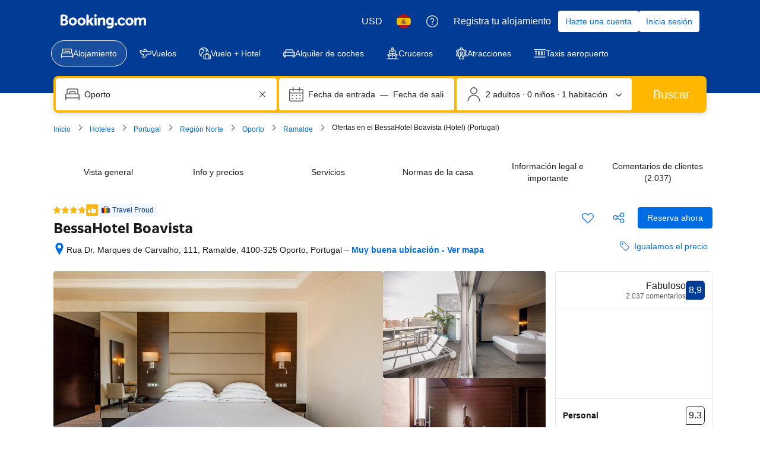

--- FILE ---
content_type: text/html; charset=UTF-8
request_url: https://www.booking.com/hotel/pt/bessahotel.es.html
body_size: 1812
content:
<!DOCTYPE html>
<html lang="en">
<head>
    <meta charset="utf-8">
    <meta name="viewport" content="width=device-width, initial-scale=1">
    <title></title>
    <style>
        body {
            font-family: "Arial";
        }
    </style>
    <script type="text/javascript">
    window.awsWafCookieDomainList = ['booking.com'];
    window.gokuProps = {
"key":"AQIDAHjcYu/GjX+QlghicBgQ/7bFaQZ+m5FKCMDnO+vTbNg96AHqDSf7dyseAvxXfff+th73AAAAfjB8BgkqhkiG9w0BBwagbzBtAgEAMGgGCSqGSIb3DQEHATAeBglghkgBZQMEAS4wEQQMBbAhfC6rywEJSQLoAgEQgDvkSovwKw8drqzo35BraWInANBuiYC/Ydi42ZvWJEuM09r4GJbJcSPceJYTDcFO+WT1lARbyvQfSSoHfg==",
          "iv":"D549rAFSPwAAB6j8",
          "context":"FntrLNJFEPuHxel5KRprGLU7PcW0kdygUuVtH2aQl4QG+Aacqa3sd+wZl4VEO0fnmjYwwbJRRX1d8TZ9f5jsVVD+FvhvhrCOWQ0qYpLvIwwOyU6S1wQfttkNB4fVNKIxS2FXHpvXBX1nCzHRTtdi6pKUGjTH+cbWVwhw+4tTLFRuSp7o3cgCU4eRaoCK9QLp8Y/6zB4HiB9nSc8XEAqxU1dQltCvYxfu1Lzn29+2HM/iWO/07+528Vlvc/Kv9ptRJsnNbj5C/xBkp8jo4qYlId1gZYhmsLyPSefn2SHTmt9irOc+M6Knmj1G6c1D5oTMgWefoMBgkwr4W6o1RMJff37GCyqAFUU5ArUIkUM6zKaF6G0="
};
    </script>
    <script src="https://d8c14d4960ca.337f8b16.us-east-2.token.awswaf.com/d8c14d4960ca/a18a4859af9c/f81f84a03d17/challenge.js"></script>
</head>
<body>
    <div id="challenge-container"></div>
    <script type="text/javascript">
        AwsWafIntegration.saveReferrer();
        AwsWafIntegration.checkForceRefresh().then((forceRefresh) => {
            if (forceRefresh) {
                AwsWafIntegration.forceRefreshToken().then(() => {
                    window.location.reload(true);
                });
            } else {
                AwsWafIntegration.getToken().then(() => {
                    window.location.reload(true);
                });
            }
        });
    </script>
    <noscript>
        <h1>JavaScript is disabled</h1>
        In order to continue, we need to verify that you're not a robot.
        This requires JavaScript. Enable JavaScript and then reload the page.
    </noscript>
</body>
</html>